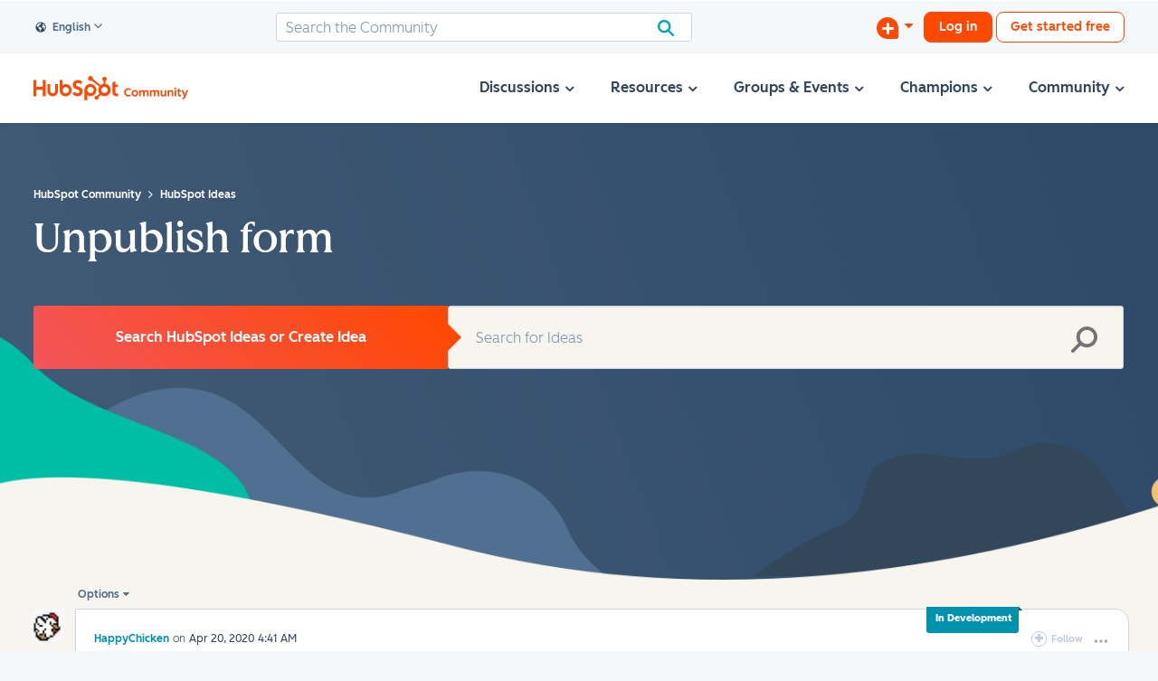

--- FILE ---
content_type: text/html; charset=UTF-8
request_url: https://community.hubspot.com/t5/HubSpot-Ideas/Archive-forms-and-emails/idc-p/478616/highlight/true
body_size: 1948
content:
<!DOCTYPE html>
<html lang="en">
<head>
    <meta charset="utf-8">
    <meta name="viewport" content="width=device-width, initial-scale=1">
    <title></title>
    <style>
        body {
            font-family: "Arial";
        }
    </style>
    <script type="text/javascript">
    window.awsWafCookieDomainList = ['mjmao93648.lithium.com','community.hubspot.com','integrate.hubspot.com'];
    window.gokuProps = {
"key":"AQIDAHjcYu/GjX+QlghicBgQ/7bFaQZ+m5FKCMDnO+vTbNg96AE+3PIzueJzgNQj9+QMRk5nAAAAfjB8BgkqhkiG9w0BBwagbzBtAgEAMGgGCSqGSIb3DQEHATAeBglghkgBZQMEAS4wEQQMJn6mAT/20mJKwxseAgEQgDuDUDB6mgzM+zHUHJS6wDTPB3Q2ncFvF8q4Hr7xqRmkaxf5g97EpA2B240DyFHO3P+dA7cbgp7Go/jL2Q==",
          "iv":"D549zAB/+QAACc/f",
          "context":"Qvdpz/R2m2DttTnEny/g901JEHW/xK5wh0zZE0JcB6n7dYVpcNNPyvz9tzeYKWLUDhXkhrBsTXgIpmYBsPZsecQmcSctAcj0R/ZjULVYiby3yPPpB0X3gL8lLl0DFQWz3hLQMZYw0QOod5aL2+ls0srlM8lANEDkdNYae6YvpAD18MmfTKp3DU6yKy3H0DwBXz4o2MSSk6tJHisL3pxd0qUcUfqOaZFFqURqf9B7cYtxQI15/6VuRtwGClVSc9Hu2fTCs3+NfnuSF/4JOhCCabm4d0N/rMbcaf1e8tQ6CycPg7JWY+kc80tMg5uN4eSZ1VSMtU0pdX7M1ZI6pqywHOnsgd5EkMeweK7RQLp+cNnB2Mt44b0jqKuNN07dJRAVfPzAAddh6q6KNLvjXZOP634tk+U/fCsS46zW"
};
    </script>
    <script src="https://bc0439715fa6.967eb88d.us-east-2.token.awswaf.com/bc0439715fa6/f7cee3609f1f/d868bac7bd3e/challenge.js"></script>
</head>
<body>
    <div id="challenge-container"></div>
    <script type="text/javascript">
        AwsWafIntegration.saveReferrer();
        AwsWafIntegration.checkForceRefresh().then((forceRefresh) => {
            if (forceRefresh) {
                AwsWafIntegration.forceRefreshToken().then(() => {
                    window.location.reload(true);
                });
            } else {
                AwsWafIntegration.getToken().then(() => {
                    window.location.reload(true);
                });
            }
        });
    </script>
    <noscript>
        <h1>JavaScript is disabled</h1>
        In order to continue, we need to verify that you're not a robot.
        This requires JavaScript. Enable JavaScript and then reload the page.
    </noscript>
</body>
</html>